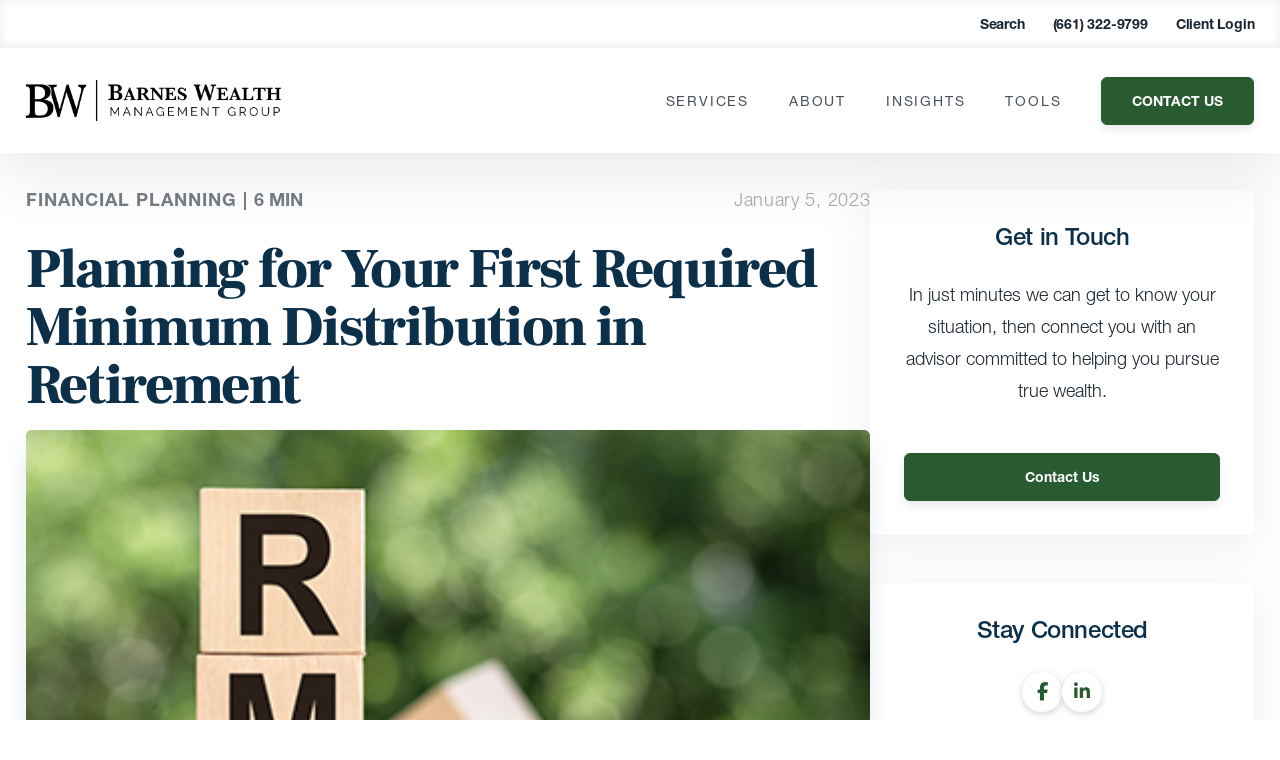

--- FILE ---
content_type: image/svg+xml
request_url: https://www.barneswealth.com/?svg-icon=arrow-down
body_size: 274
content:
<?xml version="1.0" encoding="UTF-8"?>
<svg width="24px" height="24px" viewBox="0 0 24 24" version="1.1" xmlns="http://www.w3.org/2000/svg" xmlns:xlink="http://www.w3.org/1999/xlink">
    <!-- Generator: Sketch 54.1 (76490) - https://sketchapp.com -->
    <title>Icon/Arrow_Gold</title>
    <desc>Created with Sketch.</desc>
    <g id="Icon/Arrow_Gold" stroke="none" stroke-width="1" fill="none" fill-rule="evenodd">
        <g id="arrow-down-2" transform="translate(7.000000, 9.000000)" fill="#295b30">
            <path d="M0.514321956,0.725343334 C0.667979283,0.492854978 0.979388969,0.430031961 1.20987496,0.585024198 C1.21720241,0.589951602 1.22439993,0.595072808 1.23146004,0.600382492 L4.97409731,3.41510004 C5.28610954,3.64975444 5.71389046,3.64975444 6.02590269,3.41510004 L9.76853996,0.600382492 C9.99061685,0.433365578 10.3048736,0.479564526 10.470452,0.703570731 C10.475716,0.710692177 10.4807931,0.717952229 10.485678,0.725343334 C10.6582256,0.986413129 10.6333565,1.33225749 10.4252653,1.56547855 L6.3719589,6.1082784 C5.93854625,6.59403167 5.19680659,6.63340976 4.71523699,6.19623181 C4.6846631,6.16847625 4.65555761,6.1391179 4.6280411,6.1082784 L0.574734684,1.56547855 C0.366643541,1.33225749 0.341774447,0.986413129 0.514321956,0.725343334 Z" id="Combined-Shape"></path>
        </g>
    </g>
</svg>